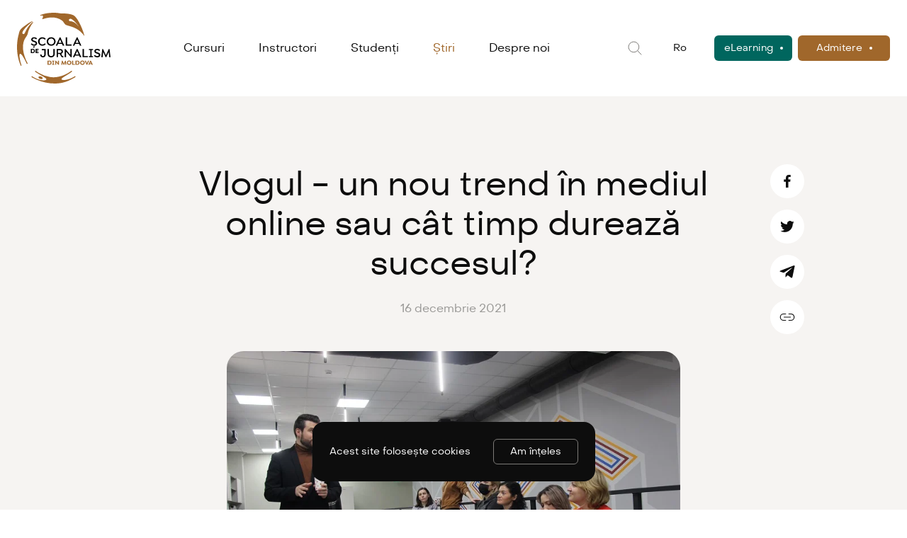

--- FILE ---
content_type: text/html; charset=UTF-8
request_url: https://scoaladejurnalism.md/ro/news/vlogul-un-nou-trend-in-mediul-online-sau-cat-timp-dureaza-succesul
body_size: 6383
content:
<!doctype html>
<html lang="ro">
<head>
    <meta charset="utf-8">
    <meta name="viewport" content="width=device-width, user-scalable=no, initial-scale=1.0, maximum-scale=1.0, minimum-scale=1.0">
    <meta name="format-detection" content="telephone=no">

    <!-- CSRF Token -->
    <meta name="csrf-token" content="NjyeWShsPZMlakLvDUBfTRKDSczTFvXuhWFcvgnh">

    <title> Vlogul - un nou trend în mediul online sau cât timp durează succesul? - Şcoala de Jurnalism din Moldova </title>
    <meta name="description" content="Vlogul este ultimul curs care &amp;icirc;ncheie unul dintre cele mai complicate și complexe&amp;nbsp; module: Video. Acesta a durat două zile și s-a axat pe informații despre apariția și dezvoltarea vlogului, aspectele care trebuie luate &amp;icirc;n calcul &amp;icirc;nainte de lansare și de promovare a unui vlog, dar și cum poți obține profit &amp;icirc;n urma creării de conținut &amp;icirc;n mediul online.&amp;nbsp;" />
    
    <meta property="og:title" content="Vlogul - un nou trend în mediul online sau cât timp durează succesul? - Şcoala de Jurnalism din Moldova" />
    <meta property="og:description" content="Vlogul este ultimul curs care &amp;icirc;ncheie unul dintre cele mai complicate și complexe&amp;nbsp; module: Video. Acesta a durat două zile și s-a axat pe informații despre apariția și dezvoltarea vlogului, aspectele care trebuie luate &amp;icirc;n calcul &amp;icirc;nainte de lansare și de promovare a unui vlog, dar și cum poți obține profit &amp;icirc;n urma creării de conținut &amp;icirc;n mediul online.&amp;nbsp;" />
    <meta property="og:url" content="https://scoaladejurnalism.md/ro/news/vlogul-un-nou-trend-in-mediul-online-sau-cat-timp-dureaza-succesul">

    <meta http-equiv="X-UA-Compatible" content="ie=edge">
    <meta property="og:type" content="website">
    <meta property="og:site_name" content="Şcoala de Jurnalism din Moldova">
    <meta property="og:url" content="https://scoaladejurnalism.md/ro/news/vlogul-un-nou-trend-in-mediul-online-sau-cat-timp-dureaza-succesul">
    <meta property="og:image" content="https://scoaladejurnalism.md/storage/news/1639651561_IMG_6897.jpg" />

    <link type="image/x-icon" href="https://scoaladejurnalism.md/storage/favicons/favicon-16x16.png" rel="shortcut icon" />
    <link rel="icon" type="image/png" sizes="16x16" href="https://scoaladejurnalism.md/storage/favicons/favicon-16x16.png">
    <link rel="icon" type="image/png" sizes="32x32" href="https://scoaladejurnalism.md/storage/favicons/favicon-32x32.png">
    <link rel="icon" type="image/png" sizes="96x96" href="https://scoaladejurnalism.md/storage/favicons/favicon-196x196.png">

    <!-- Google Analytics -->
    
    <!-- End Google Analytics -->
    <!-- Google Tag Manager -->
    <!-- Google Tag Manager -->
<script>(function(w,d,s,l,i){w[l]=w[l]||[];w[l].push({'gtm.start':
new Date().getTime(),event:'gtm.js'});var f=d.getElementsByTagName(s)[0],
j=d.createElement(s),dl=l!='dataLayer'?'&l='+l:'';j.async=true;j.src=
'https://www.googletagmanager.com/gtm.js?id='+i+dl;f.parentNode.insertBefore(j,f);
})(window,document,'script','dataLayer','GTM-PTTT9HM');</script>
<!-- End Google Tag Manager -->
    <!-- End Google Tag Manager -->
    <!-- Yandex metrica -->
    
    <!-- End Yandex metrica -->
    <!-- Facebook Pixel Code -->
    
    <!-- End Facebook Pixel Code -->

    <link rel="stylesheet" href="/css/app.css?id=26b7e9686acd4844bf3b">
    


    <style>
        @media (min-width: 1200px) {
            .search-form:before {
                content: 'apasă Enter pentru a căuta';
            }
        }
    </style>

</head>
<body>
<!-- Google Tag Manager (noscript) -->
<!-- Google Tag Manager (noscript) -->
<noscript><iframe src="https://www.googletagmanager.com/ns.html?id=GTM-PTTT9HM"
height="0" width="0" style="display:none;visibility:hidden"></iframe></noscript>
<!-- End Google Tag Manager (noscript) -->
<!-- End Google Tag Manager (noscript) -->
    <header class="header">
    <div class="container">
        <div class="row align-items-center">
            <div class="col-12 col-lg-auto d-flex align-items-center justify-content-between justify-content-lg-start">
                <div class="header__menu_trigger d-lg-none"><span></span></div>
                <div class="header__menu_trigger_wrap d-lg-none"><div class="header__menu_trigger_mob"><span></span></div></div>
                <a class="header__logo" href="/">
                    <img src="https://scoaladejurnalism.md/images/logo_new.svg " alt="">
                </a>
                <div class="header__search d-lg-none"></div>
            </div>
            <div class="col-6 col-lg-auto mx-auto">
                <div class="header__menu_block">
                    <div class="header__menu_wrap">
                        <ul class="header__menu d-flex flex-column align-items-center flex-lg-row">
                            <li class="menu__item  "><a href="/ro/courses" >Cursuri</a></li>
                                        <li class="menu__item  "><a href="/ro/instructors" >Instructori</a></li>
                                        <li class="menu__item  "><a href="/ro/students" >Studenți</a></li>
                                        <li class="menu__item current "><a href="/ro/news" >Știri</a></li>
                                        <li class="menu__item dropdown__item ">
                <a href="javascript:void(0)">Despre noi</a>
                <ul class="dropdown__menu">
                                            <li><a href="/ro/despre-proiect" >Despre proiect</a></li>
                                            <li><a href="/ro/contacts" >Contacte</a></li>
                                            <li><a href="/ro/rapoarte" >Rapoarte Anuale</a></li>
                                            <li><a href="/ro/stories" >Istorii care inspiră</a></li>
                                    </ul>
            
                        </ul>
                        <div class="header__lang_mob d-lg-none">
                                                                                                <a href="https://scoaladejurnalism.md/ro/news/vlogul-un-nou-trend-in-mediul-online-sau-cat-timp-dureaza-succesul" class=current>Ro</a>
                                                                                                                                                                                    
                                                                                                                                                                                                                                                                                                                                                                                                                                                                                                                    
                                                                                                                                                                <a href="#" class=disabled>Ru</a>
                                        
                                                                                                                                                                <a href="#" class=disabled>En</a>
                                        
                                                                                                                                                                </div>
                        <a class="btn btn_large btn_green btn_block d-lg-none btn__mob mb-3" target="_blanck" href="https://elearning.scoaladejurnalism.md/ro">eLearning</a>
                        <a target="_blanck" class="btn btn_large btn_red btn_block d-lg-none btn__mob" href="https://admitere.scoaladejurnalism.md">Admitere</a>
                    </div>
                    <div class="header__menu_overlay"></div>
                </div>
            </div>
            <div class="col-6 col-lg-auto d-none d-lg-flex align-items-center justify-content-end">
                <div class="header__search"></div>
                <div class="header__lang">
                                                                        <a href="https://scoaladejurnalism.md/ro/news/vlogul-un-nou-trend-in-mediul-online-sau-cat-timp-dureaza-succesul" class=current>Ro</a>
                                                                                                                                    
                    <div class="header__lang_dropdown">
                                                                                                                                                                                                                                                                                                                                                                                                                                                                
                                                                                                                                                <a href="#" class=disabled>Ru</a>
                                    
                                                                                                                                                <a href="#" class=disabled>En</a>
                                    
                                                                                                                                            </div>
                </div>
                <a class="btn btn_medium btn_green d-none d-lg-block mr-2" target="_blanck" href="https://elearning.scoaladejurnalism.md/ro" style="min-width: 110px;padding: 6px 10px;">eLearning</a>
                <a class="btn btn_medium btn_red d-none d-lg-block" target="_blanck" href="https://admitere.scoaladejurnalism.md">Admitere</a>
            </div>
        </div>
    </div>
</header>

<div class="search__block">

    <div class="search__block_inner">
        <div class="container">
            <form id="search-form" class="search-form" action="https://scoaladejurnalism.md/ro/search" method="GET">
                <input type="search" id="search" name="search" value="" placeholder="Caută" autocomplete="off">
            </form>
        </div>
    </div>
    <div class="search__block_overlay"></div>

</div>



    <main>
            <section class="section__simple section__page article__page">
        <div class="container">

            <div class="row justify-content-center">
                <div class="col-12 col-lg-1"></div>
                <div class="col-12 col-lg-10 col-xl-8">
                    <div class="page__title text-center">
                        <h1 class="h2">Vlogul - un nou trend în mediul online sau cât timp durează succesul?</h1>
                        <time datetime="2021-12-16T12:44">16 decembrie 2021</time>
                    </div>

                                            <img typeof="foaf:Image" src="/storage/news/1639651561_IMG_6897.jpg" alt="Vlogul - un nou trend în mediul online sau cât timp durează succesul?">
                    
                    <p><strong><em>Vlogul este ultimul curs care &icirc;ncheie unul dintre cele mai complicate și complexe&nbsp; module: Video. Acesta a durat două zile și s-a axat pe informații despre apariția și dezvoltarea vlogului, aspectele care trebuie luate &icirc;n calcul &icirc;nainte de lansare și de promovare a unui vlog, dar și cum poți obține profit &icirc;n urma creării de conținut &icirc;n mediul online.&nbsp;</em></strong></p>

<p>Pentru al doilea an consecutiv, &icirc;mpreună cu studenții a lucrat Dorin Galben, absolventul Școlii, promoția 2013-2014, jurnalist, autorul canalului de Youtube &ldquo;GALBEN&rdquo; și al interviurilor #fărăprotocol, moderatorul emisiunii &ldquo;FREEDOM&rdquo; la TV8.&nbsp;</p>

<p>Cursul a &icirc;nceput cu o scurtă prezentare a conceptului de Vlog. Discipolii au aflat că vlogul este &bdquo;<em>un blog transpus sub forma unui video</em>&rdquo;, au notat care sunt avantajele, dar și dezavantajele platformelor de vlogging, cum să-și aleagă domeniul și subiectele pentru vlog, &icirc;n ce constă crearea unei strategii și, nu &icirc;n ultimul r&acirc;nd, au discutat despre cum trebuie și nu trebuie să fie un vlogger. &bdquo;<em>Ca să faci un vlog, trebuie să ai idei de conținut, g&acirc;ndire creativă și cunoștințe de producție și editare video de calitate. Investiți &icirc;n echipamente de calitate</em>&rdquo;, a subliniat Dorin Galben.</p>

<p>Cui ne adresăm, cum vindem produsul și cum interacționăm cu audiența - au fost &icirc;ntrebările care au st&acirc;rnit curiozitate din partea discipolilor. Aceștia au aflat că &icirc;nainte de a crea un vlog trebuie, &icirc;nt&acirc;i de toate, să ne g&acirc;ndim la publicul căruia ne adresăm, apoi să creăm un plan de conținut și format vizual. &bdquo;<em>G&acirc;ndiți-vă mereu la cei care vă privesc. Cine sunt ei? Ce interese au? Interacționați mereu cu publicul vostru și răspundeți la &icirc;ntrebările și comentariile lor. Țineți minte că dacă voi nu ați &icirc;nțeles ce ați spus, nu va &icirc;nțelege nici cel care vă urmărește și dacă vouă nu vă este interesant subiectul, nu-l veți interesa nici pe cel care vă privește</em>&rdquo;, a mai adăugat instructorul cursului.</p>

<p>Un alt subiect la fel de solicitat &icirc;n cadrul cursului a fost modul &icirc;n care creatorii de conținut se pot promova online, dar și cum aceștia ar putea monetiza conținutul creat de ei.&nbsp;</p>
                </div>
                <div class="col-12 col-lg-1">
                    <div class="socials__block">
                        <a class="fb-share" href="https://www.facebook.com/sharer/sharer.php?u=https://scoaladejurnalism.md/ro/news/vlogul-un-nou-trend-in-mediul-online-sau-cat-timp-dureaza-succesul&display=popup" title="Facebook" target="_blank">
                            <svg width="24" height="24" fill="none" xmlns="http://www.w3.org/2000/svg">
                                <path d="M13.4 21v-8.2h2.76l.41-3.2H13.4V7.54c0-.93.25-1.56 1.58-1.56h1.69V3.13c-.82-.1-1.64-.13-2.47-.13-2.44 0-4.12 1.5-4.12 4.23V9.6H7.33v3.2h2.76V21h3.3z" fill="#0D0D0D"/>
                            </svg>
                        </a>

                        <a class="twit-share" href="https://twitter.com/share?url=https://scoaladejurnalism.md/ro/news/vlogul-un-nou-trend-in-mediul-online-sau-cat-timp-dureaza-succesul&text=Vlogul - un nou trend în mediul online sau cât timp durează succesul?" rel="me" title="Twitter" target="_blank">
                            <svg width="24" height="24" fill="none" xmlns="http://www.w3.org/2000/svg">
                                <path d="M21.75 5.96c-.72.31-1.5.53-2.3.62a3.99 3.99 0 001.76-2.2c-.79.46-1.64.79-2.54.96a3.99 3.99 0 00-6.92 2.74c0 .3.04.62.1.91a11.36 11.36 0 01-8.24-4.18 4 4 0 001.24 5.35 4.03 4.03 0 01-1.8-.51v.05a4 4 0 003.2 3.92 4.23 4.23 0 01-1.81.08 4 4 0 003.74 2.77 8.01 8.01 0 01-5.93 1.66 11.32 11.32 0 006.14 1.8c7.35 0 11.37-6.1 11.37-11.38l-.01-.52a8.6 8.6 0 002-2.07z" fill="#0D0D0D"/>
                            </svg>
                        </a>

                        <a href="https://t.me/share/url?url=https://scoaladejurnalism.md/ro/news/vlogul-un-nou-trend-in-mediul-online-sau-cat-timp-dureaza-succesul&text=Vlogul - un nou trend în mediul online sau cât timp durează succesul?">
                            <svg width="24" height="24" fill="none" xmlns="http://www.w3.org/2000/svg">
                                <path d="M22.44 4.62l-3.17 14.95c-.24 1.05-.86 1.31-1.75.82l-4.83-3.56-2.33 2.24c-.26.26-.47.47-.97.47l.35-4.91 8.95-8.09c.39-.35-.09-.54-.6-.2L7.01 13.32l-4.76-1.49c-1.04-.32-1.06-1.03.21-1.53L21.1 3.11c.86-.32 1.62.2 1.34 1.51z" fill="#0D0D0D"/>
                            </svg>
                        </a>

                        <a class="copy__link" href="#">
                            <svg width="24" height="24" fill="none" xmlns="http://www.w3.org/2000/svg">
                                <path d="M9.75 16.5h-3a4.5 4.5 0 110-9h3M14.25 7.5h3a4.5 4.5 0 110 9h-3M7.65 12h8.79" stroke="#0D0D0D" stroke-width="1.13" stroke-linecap="round" stroke-linejoin="round"/>
                            </svg>

                            <span class="copy__link_alert">Linkul a fost copiat</span>
                        </a>
                    </div>
                </div>
            </div>

        </div>
    </section>
    </main>

    <footer class="footer">

    <div class="footer__top">
        <div class="container">
            <div class="row justify-content-center">
                <div class="col-12 col-sm-9 col-md-6 col-lg-7 col-xl-6 text-center text-md-left">
                    <a href="http://www.ijc.md/" class="footer__logo"><img src="https://scoaladejurnalism.md/images/logo_footer.svg " alt=""></a>

                    <div class="footer__text">
                        <p>Fondat în 1994, Centrul pentru Jurnalism Independent (CJI) a devenit o instituție care se bucură de interes și sprijin din partea jurnaliștilor moldoveni.</p>
                    </div>

                    <div class="d-lg-flex footer__text">
                        <p>© CJI 2013—2026. Toate drepturile rezervate.</p>
                        <p class="footer__dev">Website by <a href="https://amigo.studio/" target="_blank">amigo.studio</a></p>
                    </div>
                </div>
                <div class="col-12 col-md-6 col-lg-5 col-xl-6 d-none d-md-block">
                    <div class="row">
                        <div class="col-12 col-md-6">
                            <ul class="footer__menu">
                                <li ><a href="/ro/courses" >Cursuri</a></li>
                                <li ><a href="/ro/contacts" >Contacte</a></li>
                                <li ><a href="/ro/instructors" >Instructori</a></li>
                                <li ><a href="/ro/students" >Studenți</a></li>
                                <li ><a href="/ro/news" >Știri</a></li>
            
                            </ul>
                        </div>
                        <div class="col-12 col-md-6">
                            <ul class="footer__menu">
                                <li ><a href="/ro/despre-proiect" >Despre proiect</a></li>
                                <li ><a href="/ro/contacts" >Contacte</a></li>
            
                            </ul>
                        </div>
                    </div>
                </div>
            </div>

        </div>
    </div>

    <div class="footer__bottom">
        <div class="container">
            <div class="footer__bottom_wrap">
                <div class="row justify-content-center align-items-center ">
                    <div class="col-12 col-md-3 order-md-3 text-center text-md-right text-xl-left">
                        <div class="socials__links d-flex justify-content-center justify-content-md-end justify-content-xl-start">
                            <a href="https://www.facebook.com/scoaladejurnalism/" target="_blank">
                                <svg width="48" height="48" fill="none" xmlns="http://www.w3.org/2000/svg">
                                    <rect width="48" height="48" rx="24" fill="#F7F4F2"/>
                                    <path d="M22.44 33h1.98V22.53h3.05v-1.57h-3.05v-2.24c0-1.17.71-1.93 1.76-1.93.48 0 .9.1 1.31.21V15.3a6.18 6.18 0 00-1.83-.29c-1.91 0-3.22 1.38-3.22 3.53v2.43H20.5v1.57h1.93V33z" fill="#0D0D0D"/>
                                </svg>
                            </a>
                            <a href="https://www.instagram.com/scoaladejurnalism/" target="_blank">
                                <svg width="48" height="48" fill="none" xmlns="http://www.w3.org/2000/svg">
                                    <rect width="48" height="48" rx="24" fill="#F7F4F2"/>
                                    <path d="M29.69 19.63a1.31 1.31 0 110-2.63 1.31 1.31 0 010 2.63z" fill="#0D0D0D"/>
                                    <rect x="14.75" y="14.75" width="18.5" height="18.5" rx="5.25" stroke="#0D0D0D" stroke-width="1.5"/>
                                    <circle cx="24" cy="24" r="4.25" stroke="#0D0D0D" stroke-width="1.5"/>
                                </svg>
                            </a>
                        </div>
                    </div>
                    <div class="col-12 col-sm-9 col-md-7 col-xl-6 order-md-1 text-center text-md-left">
                        <p class="footer__text_small">Acest website a fost actualizat cu susținerea Ambasadei SUA în Republica Moldova. Opiniile exprimate în cadrul proiectului aparțin autorilor proiectului și nu corespund neapărat celor ale Ambasadei SUA.</p>
                    </div>
                    <div class="col-12 col-md-2 col-xl-3 order-md-2 text-center text-md-right text-xl-left">
                        <img class="footer__img" src="https://scoaladejurnalism.md/images/usa.jpg " alt="">
                    </div>
                </div>
            </div>
        </div>
    </div>
</footer>
    <div class="cookies__block">
    <div class="d-flex align-items-center">
        <p>Acest site folosește cookies</p>
        <a class="btn btn_medium btn_gray_border cookies__accept" href="#">Am înțeles</a>
    </div>
</div>

    <script src="/js/app.js?id=005461ee68bc292cbca2"></script>

        <script src="/js/validate/messages_ro.js?id=8a20541b747a92066dc4"></script>


        <script>
        $(document).ready(function() {
            $('.fb-share').click(function(e) {
                e.preventDefault();
                window.open($(this).attr('href'), 'fbShareWindow', 'height=450, width=550, top=' + ($(window).height() / 2 - 275) + ', left=' + ($(window).width() / 2 - 225) + ', toolbar=0, location=0, menubar=0, directories=0, scrollbars=0');
                return false;
            });
        });

        $(document).ready(function() {
            $('.twit-share').click(function(e) {
                e.preventDefault();
                window.open($(this).attr('href'), 'twitShareWindow', 'height=450, width=550, top=' + ($(window).height() / 2 - 275) + ', left=' + ($(window).width() / 2 - 225) + ', toolbar=0, location=0, menubar=0, directories=0, scrollbars=0');
                return false;
            });
        });
    </script>


</body>
</html>


--- FILE ---
content_type: text/plain
request_url: https://www.google-analytics.com/j/collect?v=1&_v=j102&a=173908198&t=pageview&_s=1&dl=https%3A%2F%2Fscoaladejurnalism.md%2Fro%2Fnews%2Fvlogul-un-nou-trend-in-mediul-online-sau-cat-timp-dureaza-succesul&ul=en-us%40posix&dt=Vlogul%20-%20un%20nou%20trend%20%C3%AEn%20mediul%20online%20sau%20c%C3%A2t%20timp%20dureaz%C4%83%20succesul%3F%20-%20%C5%9Ecoala%20de%20Jurnalism%20din%20Moldova&sr=1280x720&vp=1280x720&_u=YEBAAEABAAAAACAAI~&jid=1561068604&gjid=438438811&cid=882160183.1769027437&tid=UA-80395803-5&_gid=1301106999.1769027437&_r=1&_slc=1&gtm=45He61k2h2n81PTTT9HMv867391861za200zd867391861&gcd=13l3l3l3l1l1&dma=0&tag_exp=103116026~103200004~104527906~104528500~104684208~104684211~105391252~115495938~115938465~115938468~117041588~117099529&z=413514434
body_size: -452
content:
2,cG-B41CMBWXZE

--- FILE ---
content_type: image/svg+xml
request_url: https://scoaladejurnalism.md/images/logo_new.svg
body_size: 2672
content:
<svg width="132" height="100" viewBox="0 0 132 100" fill="none" xmlns="http://www.w3.org/2000/svg">
    <path d="M25.3 54c0 1.79-1.21 2.97-3.14 2.97h-2.6v-5.95h2.6c1.93 0 3.14 1.18 3.14 2.97Zm-1.46 0c0-1.13-.71-1.8-1.73-1.8h-1.13v3.6h1.13c1.03-.01 1.73-.69 1.73-1.8ZM27.63 52.18v1.24h2.25v1.11h-2.25v1.26h2.93v1.17H26.2v-5.94h4.34v1.16h-2.91ZM19.44 44.4l1.23-1.26a4.6 4.6 0 0 0 3.38 1.76c1.47 0 2.34-.67 2.34-1.6 0-1.4-1.5-1.55-3.22-2.18-1.37-.48-3.14-1.24-3.14-3.28 0-1.88 1.64-3.24 4.06-3.24 1.82 0 3.27.75 4.07 1.77l-1.2 1.26a3.7 3.7 0 0 0-2.83-1.37c-1.2 0-2.07.58-2.07 1.46 0 .98.95 1.34 2.06 1.73 1.96.68 4.32 1.23 4.32 3.82 0 2.08-1.82 3.35-4.24 3.35a5.9 5.9 0 0 1-4.76-2.22Zm3.84 2.93h1.77l-.82 2.26h-1.2l.25-2.26ZM29.67 40.6c0-3.43 2.7-5.99 6.16-5.99a6.1 6.1 0 0 1 4.81 2.27l-1.4 1.16a4.28 4.28 0 0 0-3.4-1.66 4.25 4.25 0 0 0-3.98 4.23 4.23 4.23 0 0 0 3.97 4.22 4.3 4.3 0 0 0 3.42-1.66l1.39 1.16a6.07 6.07 0 0 1-4.84 2.29 5.97 5.97 0 0 1-6.13-6.01ZM41.96 40.6c0-3.43 2.7-5.99 6.24-5.99s6.23 2.57 6.23 6-2.7 6-6.23 6c-3.54 0-6.24-2.56-6.24-6Zm10.47 0a4.22 4.22 0 0 0-5.07-4.14 4.25 4.25 0 0 0-3.1 5.77 4.24 4.24 0 0 0 3.92 2.61 4.14 4.14 0 0 0 4.25-4.23ZM66.73 46.4h-2.15l-1.03-2.35h-5.66l-1.06 2.35h-2.08l5.48-11.59h1.06l5.44 11.6Zm-3.83-3.85-2.16-4.92-2.2 4.92h4.36ZM90.84 46.4h-2.15l-1.03-2.35H82l-1.06 2.35h-2.1l5.48-11.59h1.06l5.46 11.6Zm-3.83-3.85-2.15-4.92-2.2 4.92H87ZM76.9 46.4h-8.22V34.81h1.99v9.92h6.24v1.67ZM90.84 62.81h-2.15l-1.03-2.35H82l-1.06 2.35h-2.1l5.48-11.59h1.06l5.46 11.6Zm-3.83-3.85-2.15-4.91-2.2 4.91H87ZM32.6 58.98h1.97c0 1.47.9 2.27 1.96 2.27 1.07 0 1.99-.79 1.99-2.27V52.9h-3.54v-1.67h5.54v7.76c0 2.64-1.72 4.03-3.95 4.03-2.13 0-3.97-1.38-3.97-4.04ZM45.1 51.23v6.81c0 1.92 1.25 3.2 3.12 3.2s3.13-1.28 3.13-3.2v-6.81h1.93V58c0 3.04-2.02 5.03-5.06 5.03-3.04 0-5.1-1.98-5.1-5.03v-6.77h1.97ZM65.6 62.65c-.34.27-.76.4-1.19.38-1.6 0-2.3-1.46-2.98-3.01-.3-.7-.88-1.86-1.49-1.86h-2.07v4.65h-1.98V51.23h4.66c2.79 0 4.27 1.32 4.27 3.53 0 1.65-.93 2.76-2.55 3.2.35.2.62.88.87 1.47.36.94.68 1.87 1.42 1.87a1 1 0 0 0 .6-.16l.43 1.51Zm-4.87-5.95c1.29 0 2.07-.78 2.07-1.9 0-1.13-.78-1.9-2.07-1.9h-2.86v3.8h2.86ZM77.14 51.23V62.8h-1.2l-6.68-8.02v8.02H67.3V51.23h1.1l6.78 8.13v-8.13h1.95ZM99.9 62.81h-7.34V51.23h1.98v9.91h5.36v1.67ZM105.37 52.85v8.34h1.77v1.62h-5.52V61.2h1.77v-8.34h-1.77v-1.62h5.52v1.62h-1.77ZM108.52 60.82l1.23-1.27a4.58 4.58 0 0 0 3.38 1.77c1.47 0 2.34-.68 2.34-1.6 0-1.4-1.5-1.56-3.22-2.18-1.38-.48-3.14-1.25-3.14-3.28 0-1.89 1.64-3.24 4.05-3.24 1.83 0 3.28.74 4.08 1.76l-1.2 1.27a3.7 3.7 0 0 0-2.83-1.38c-1.21 0-2.07.59-2.07 1.46 0 .99.95 1.34 2.06 1.73 1.96.68 4.32 1.23 4.32 3.82 0 2.09-1.82 3.35-4.24 3.35a5.9 5.9 0 0 1-4.76-2.21ZM130.16 62.81l-.8-7.4-3.37 7.4h-1.02l-3.3-7.4-.8 7.4h-1.92l1.42-11.59h1.06l4.04 8.82 4.04-8.82h1.06l1.41 11.6h-1.82Z" fill="#000"/>
    <path d="M48.83 70.6c0 1.78-1.2 2.97-3.13 2.97h-2.58v-5.93h2.6c1.9 0 3.11 1.19 3.11 2.96Zm-1.45 0c0-1.13-.7-1.8-1.72-1.8h-1.13v3.6h1.13c1.02 0 1.72-.67 1.72-1.8ZM51.81 68.81v3.63h.89v1.15h-3.22v-1.15h.9V68.8h-.9v-1.15h3.21v1.15h-.88ZM59.2 67.64v5.96h-.87l-3.02-3.53v3.5h-1.42v-5.92h.9l3 3.52v-3.52h1.41ZM68.33 73.57l-.35-3.2-1.42 3.2h-.8l-1.4-3.2-.37 3.2h-1.42l.83-5.93h.83l1.9 4.09L68 67.64h.82l.83 5.93h-1.3ZM70.31 70.6c0-1.76 1.42-3.07 3.26-3.07 1.85 0 3.26 1.32 3.26 3.08s-1.42 3.07-3.26 3.07c-1.84 0-3.26-1.31-3.26-3.07Zm5.07 0a1.8 1.8 0 0 0-2.15-1.77 1.8 1.8 0 0 0-1.33 2.45 1.8 1.8 0 0 0 1.67 1.11 1.77 1.77 0 0 0 1.8-1.78ZM81.64 73.57h-3.92v-5.93h1.42v4.76h2.49l.01 1.17ZM88.28 70.6c0 1.78-1.21 2.97-3.13 2.97h-2.6v-5.93h2.6c1.92 0 3.13 1.19 3.13 2.96Zm-1.46 0c0-1.13-.7-1.8-1.72-1.8h-1.12v3.6h1.12c1.03 0 1.72-.67 1.72-1.8ZM88.99 70.6c0-1.76 1.41-3.07 3.26-3.07 1.85 0 3.26 1.32 3.26 3.08s-1.42 3.07-3.26 3.07c-1.84 0-3.26-1.31-3.26-3.07Zm5.06 0a1.8 1.8 0 0 0-2.15-1.76 1.8 1.8 0 0 0-1.31 2.44 1.8 1.8 0 0 0 1.66 1.11 1.77 1.77 0 0 0 1.8-1.78ZM101.8 67.64l-2.73 5.93h-.84l-2.73-5.93h1.58l1.57 3.81 1.63-3.8h1.52ZM107.06 73.57h-1.56l-.44-1.04h-2.52l-.44 1.04h-1.5l2.8-5.93h.86l2.8 5.93Zm-2.4-2.03-.83-2.02-.86 2.01 1.7.01ZM95.11 32.32C91.04 17.72 84.15 6.08 80.1 3.82 75.81 1.42 68.6.93 62.97.96c-1.11 0-2.22-.1-3.3-.32-4.96-.98-16.92-1.3-26.54 2.5-.82.32-.52 1.2.27.98 5.1-1.43 2.92 3.1 2.29 4.32a.42.42 0 0 0 .52.56c3.53-.89 16.44-5.9 27.4 2.05 1.74 1.27 2.37 3.08 4.14 5.18 2.69 3.17 16.91 2.11 27.03 16.26.14.2.39.06.33-.17Zm-8.46-13.25c-4.1-5.03-7.41-7-11.68-7.09a1.72 1.72 0 0 1-1.49-2.5c.29-.57.97-.9 1.77-.91.46 0 .91.07 1.34.24 1.93.7 6.63 4.96 10.2 10.17.07.09-.07.16-.14.09ZM22.76 13.11a.39.39 0 0 0-.52.02c-6.13 4.92-8.57 10.01-10.19 13.38-1.25 2.6-1.94 4.05-3.4 3.56a1.42 1.42 0 0 1-1.07-1.16c-.5-2.92 5.4-9.8 14-16.36a.38.38 0 0 0 .14-.5.29.29 0 0 0-.39-.1 40.97 40.97 0 0 0-8.08 4.87c-.65.5-1.34 1-2.08 1.53-2.14 1.55-4.36 3.16-6 5.15-.92 1.1-1.58 2.4-1.95 3.77l-.12.43-.29 1.15-.05.23c-.05.18-.1.35-.14.55l-.16.79-.02.05c-.69 2.24-6.48 22.55 2.71 43.98a.93.93 0 0 0 .51.54.44.44 0 0 0 .37-.04c.49-.29.23-1.08-.3-2.66a41.4 41.4 0 0 1-1.72-6.83c-.76-4.38-.62-7.17.35-7.48.57-.18 2.89.23 8.77 12.91l.02.05c.25.51.65 1.21 1.12 1.35a.53.53 0 0 0 .45-.08.7.7 0 0 0 .2-.91 55.48 55.48 0 0 1-2.13-4.24C6.1 51.54 8.55 42.04 10.63 37.75a38.49 38.49 0 0 1 2.9-4.69 8.6 8.6 0 0 0 1.56-3.52c.83-4.73 3.48-10.24 7.65-15.94a.35.35 0 0 0 .02-.49ZM82.54 89.92c-.22-.34-.74-.36-1.2-.07a40.6 40.6 0 0 1-3.51 1.99l-.99.47-.3.14-.55.23-.73.3-.83.33a28.2 28.2 0 0 1-5.96 1.53l-.63.08-.6.05c-.38.03-.75.04-1.1.05a7.06 7.06 0 0 1-1.39-.09 8.93 8.93 0 0 1-.39-.06c-.94-.18-1.5-.51-1.6-.94-.1-.44.23-.94.98-1.6l.3-.23.02-.02.3-.24c.22-.17.47-.35.75-.53l.85-.57.33-.2.15-.1.5-.3 1.7-1.05c.91-.55 1.95-1.18 3.01-1.85l2.74-1.77c.88-.6 1.88-1.27 2.88-2a.84.84 0 0 0 .3-1.1.68.68 0 0 0-.53-.3 1 1 0 0 0-.63.2 47.39 47.39 0 0 1-4.98 3.25l-.78.44-.8.42-.42.21-.38.19c-.29.14-.57.28-.86.4l-.62.3-.63.26c-.88.39-1.77.73-2.56 1.01l-.87.3-.43.14-.4.12a44.66 44.66 0 0 1-6.32 1.49c-3.19.5-6.44.5-9.63 0a45.3 45.3 0 0 1-16.01-5.76l-.75-.45-.87-.56-.19-.12-.65-.45-.35-.25-.41-.28a8.04 8.04 0 0 1-.36-.26l-.55-.4a.8.8 0 0 0-.61-.16.57.57 0 0 0-.38.24l-.09.13a.59.59 0 0 0-.06.52.8.8 0 0 0 .35.44c1.06.71 2.1 1.39 3.06 1.99l.74.47c.25.14.5.3.74.45l.87.52.2.13.36.2c.62.38 1.24.73 1.82 1.06l.88.51.64.35c.21.11.4.24.6.36l1.15.66c1.21.68 2.37 1.45 3.46 2.3.83.69 1.2 1.27 1.1 1.74-.08.46-.7.85-1.73 1.08-1.48.24-2.99.25-4.47.03h-.1l-.6-.08-.75-.13-1.38-.3-.18-.05a30.95 30.95 0 0 1-3.36-1.06l-.44-.17-.31-.13-.22-.09-.8-.35-.9-.42-.9-.45a35.55 35.55 0 0 1-3.64-2.16 1.1 1.1 0 0 0-.59-.2.56.56 0 0 0-.48.24l-.08.13a.53.53 0 0 0-.06.43 1 1 0 0 0 .5.62l.79.47.55.3.66.36.26.14.96.5.82.4 1.66.78.83.35.84.35.07.03a64.28 64.28 0 0 0 24.76 5.19c5.31.03 10.6-.8 15.65-2.45 4.88-1.62 9.65-4.28 13.26-6.42.23-.13.41-.33.52-.57a.68.68 0 0 0-.02-.63Z" fill="#A0672B"/>
    <path d="M36.22 92.74c.28-.93-.8-2.12-2.41-2.65-1.62-.52-3.16-.2-3.45.7-.28.92.8 2.13 2.42 2.65 1.61.53 3.16.22 3.44-.7Z" fill="#A0672B"/>
</svg>
